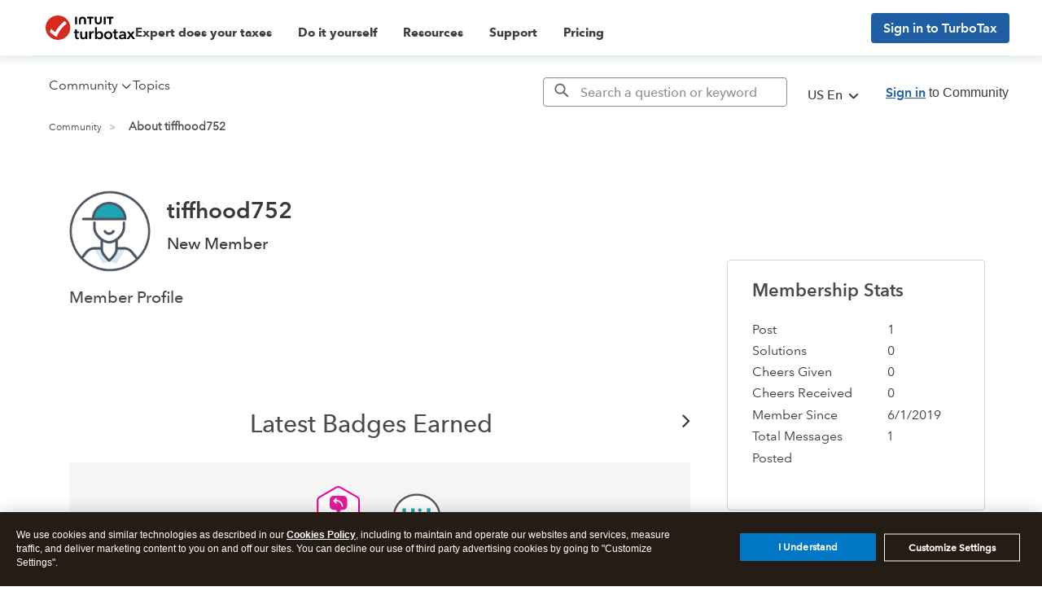

--- FILE ---
content_type: text/html; charset=utf-8
request_url: https://app.leadsrx.com/visitor.php?acctTag=hktywn83008&tz=0&ref=&u=https%3A%2F%2Fttlc.intuit.com%2Fcommunity%2Fuser%2Fviewprofilepage%2Fuser-id%2F128257&t=About%20tiffhood752&lc=null&anon=1&vin=null
body_size: 216
content:
{"visitorID":2251802540523753,"errCode":"ok","leadSuccesses":[],"hubs":[],"lastTouch":"direct"}

--- FILE ---
content_type: application/javascript;charset=iso-8859-1
request_url: https://fid.agkn.com/f?apiKey=2843367925&1pc=35f27136-c7a5-462e-8fd8-818bd3bd7c1b&i4=18.225.149.244
body_size: 246
content:
{ "TruAudienceID" : "E1:a96ws8te1KjEfg_Tj5gWcpRrGAE4npJ1NQyv-y9FlxnOqq5z7Acg9WZdjcTuL7P4QdmdiP7ZL2sXeQFFpNLfA_m3jssQ57PcwaeyMU5wzuc", "fid_status" : "", "L0" : "", "L1" : "4095e4c887afa1a79693abd44cbed0df882324f1", "L2" : "", "L3" : "4095e4c887afa1a79693abd44cbed0df882324f1", "a":"074" }